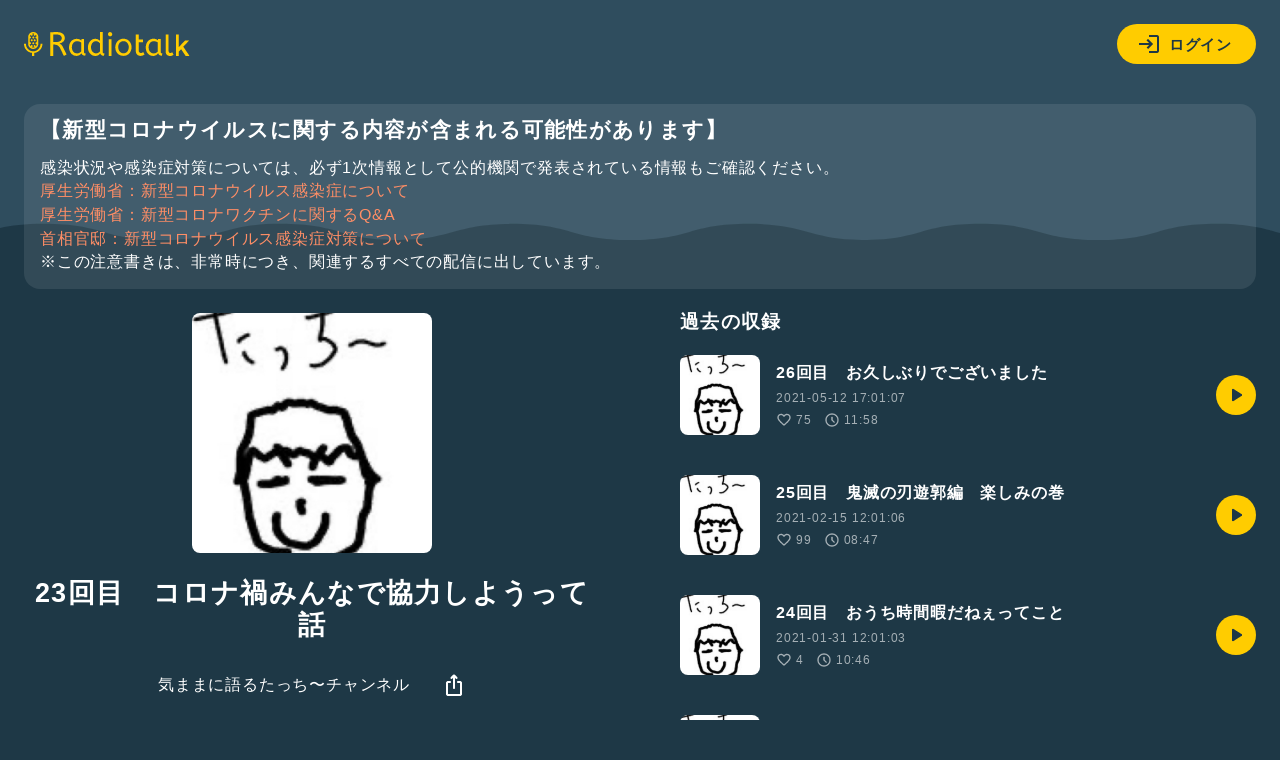

--- FILE ---
content_type: text/html; charset=UTF-8
request_url: https://radiotalk.jp/api/talks/453028
body_size: 1889
content:
{"id":453028,"title":"23\u56de\u76ee\u3000\u30b3\u30ed\u30ca\u798d\u307f\u3093\u306a\u3067\u5354\u529b\u3057\u3088\u3046\u3063\u3066\u8a71","description":"\u4eca\u5e74\u4e00\u767a\u76ee\u306e\u914d\u4fe1\u3067\u3059\uff01\u6697\u3044\u8a71\u3067\u3059\u3044\u307e\u305b\u3093\u3002\n\u67c4\u306b\u3082\u306a\u304f\u307e\u3058\u3081\u3067\u3001\u4f55\u8a00\u3063\u3066\u3093\u3060\u308d\u3046\u3063\u3066\u90e8\u5206\u3042\u308b\u304b\u3082\u3057\u308c\u307e\u305b\u3093\u7b11\n\u30b3\u30ed\u30ca\u611f\u67d3\u3082\u5897\u3048\u3066\u3044\u304f\u3070\u304b\u308a\u3067\u5927\u5909\u306a\u601d\u3044\u3057\u3066\u308b\u4eba\u306f\u6ca2\u5c71\u3044\u308b\u4e2d\u3067\u3001\u81ea\u5206\u305f\u3061\u306b\u3067\u304d\u308b\u3053\u3068\u3092\u5fb9\u5e95\u3057\u3066\u5354\u529b\u3057\u3066\u3084\u3063\u3066\u3044\u304d\u307e\u3057\u3087\u3046\uff01\n\n#\u65b0\u4eba\u3055\u3093\u3044\u3089\u3063\u3057\u3083\u3044\u3000#\u4e00\u4eba\u8a9e\u308a","descriptionHtml":"\u4eca\u5e74\u4e00\u767a\u76ee\u306e\u914d\u4fe1\u3067\u3059\uff01\u6697\u3044\u8a71\u3067\u3059\u3044\u307e\u305b\u3093\u3002<br \/>\n\u67c4\u306b\u3082\u306a\u304f\u307e\u3058\u3081\u3067\u3001\u4f55\u8a00\u3063\u3066\u3093\u3060\u308d\u3046\u3063\u3066\u90e8\u5206\u3042\u308b\u304b\u3082\u3057\u308c\u307e\u305b\u3093\u7b11<br \/>\n\u30b3\u30ed\u30ca\u611f\u67d3\u3082\u5897\u3048\u3066\u3044\u304f\u3070\u304b\u308a\u3067\u5927\u5909\u306a\u601d\u3044\u3057\u3066\u308b\u4eba\u306f\u6ca2\u5c71\u3044\u308b\u4e2d\u3067\u3001\u81ea\u5206\u305f\u3061\u306b\u3067\u304d\u308b\u3053\u3068\u3092\u5fb9\u5e95\u3057\u3066\u5354\u529b\u3057\u3066\u3084\u3063\u3066\u3044\u304d\u307e\u3057\u3087\u3046\uff01<br \/>\n<br \/>\n<a href=\"\/tags\/\u65b0\u4eba\u3055\u3093\u3044\u3089\u3063\u3057\u3083\u3044\u3000\" data-category=\"tag\" data-label=\"talk\" data-value=\"\u65b0\u4eba\u3055\u3093\u3044\u3089\u3063\u3057\u3083\u3044\u3000\" >#\u65b0\u4eba\u3055\u3093\u3044\u3089\u3063\u3057\u3083\u3044\u3000<\/a><a href=\"\/tags\/\u4e00\u4eba\u8a9e\u308a\" data-category=\"tag\" data-label=\"talk\" data-value=\"\u4e00\u4eba\u8a9e\u308a\" >#\u4e00\u4eba\u8a9e\u308a<\/a>","imageUrl":"https:\/\/storage.radiotalk.jp\/u248984\/image\/programs\/20200630124222_2c7d.jpg","audioFileUrl":"","audioPlaytimeSeconds":605,"createdAt":"2021-01-08 17:08:00","programId":53069,"programTitle":"\u6c17\u307e\u307e\u306b\u8a9e\u308b\u305f\u3063\u3061\u301c\u30c1\u30e3\u30f3\u30cd\u30eb","isOfficialProgram":false,"userId":248984,"userName":"","tags":["\u65b0\u4eba\u3055\u3093\u3044\u3089\u3063\u3057\u3083\u3044","\u4e00\u4eba\u8a9e\u308a"],"tagDetails":[{"tag":"\u65b0\u4eba\u3055\u3093\u3044\u3089\u3063\u3057\u3083\u3044","description":"\u521d\u3081\u3066\u914d\u4fe1\u30dc\u30bf\u30f3\u3092\u62bc\u3057\u305f\u3068\u304d\u306e\u3001\u3042\u306e\u30c9\u30ad\u30c9\u30ad\u3092\u899a\u3048\u3066\u3044\u307e\u3059\u304b\uff1f\u3053\u306e\u30bf\u30b0\u306f\u3001\u521d\u56de\uff5e3\u56de\u76ee\u307e\u3067\u306e\u30c8\u30fc\u30af\u306b\u81ea\u52d5\u7684\u306b\u3064\u304d\u307e\u3059\u3002\u300c\u65b0\u4eba\u3055\u3093\u3001\u3044\u3089\u3063\u3057\u3083\u3044\uff01\u300d\u305d\u3093\u306a\u6c17\u6301\u3061\u3067\u8074\u3044\u3066\u304f\u3060\u3055\u3044\u306d\u3002\u601d\u3044\u304c\u3051\u306a\u3044\u795e\u30c8\u30fc\u30af\u306b\u3082\u51fa\u4f1a\u3048\u308b\u304b\u3082\uff01\uff1f","thumbnailImageUrl":"https:\/\/storage.radiotalk.jp\/tags\/image\/thumbnail\/20190618140055_254c.png","backgroundImageUrl":"https:\/\/storage.radiotalk.jp\/tags\/image\/background\/20190618134617_238f.png","posts":"93512\u4ef6","totalPlaytimes":"2465253\u56de"},{"tag":"\u4e00\u4eba\u8a9e\u308a","description":"","thumbnailImageUrl":"https:\/\/storage.googleapis.com\/radiotalk\/common\/images\/tag_thumbnail.png","backgroundImageUrl":"https:\/\/storage.googleapis.com\/radiotalk\/common\/images\/tag_background.png","posts":"1856\u4ef6","totalPlaytimes":"58159\u56de"}],"totalPlayTimes":0,"totalReactions":11}